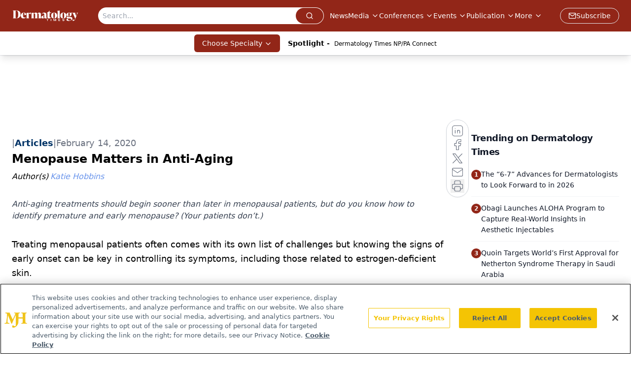

--- FILE ---
content_type: text/html; charset=utf-8
request_url: https://www.google.com/recaptcha/api2/aframe
body_size: 184
content:
<!DOCTYPE HTML><html><head><meta http-equiv="content-type" content="text/html; charset=UTF-8"></head><body><script nonce="gWQ6tzM3bSgA6vU5NEbCbA">/** Anti-fraud and anti-abuse applications only. See google.com/recaptcha */ try{var clients={'sodar':'https://pagead2.googlesyndication.com/pagead/sodar?'};window.addEventListener("message",function(a){try{if(a.source===window.parent){var b=JSON.parse(a.data);var c=clients[b['id']];if(c){var d=document.createElement('img');d.src=c+b['params']+'&rc='+(localStorage.getItem("rc::a")?sessionStorage.getItem("rc::b"):"");window.document.body.appendChild(d);sessionStorage.setItem("rc::e",parseInt(sessionStorage.getItem("rc::e")||0)+1);localStorage.setItem("rc::h",'1769093546107');}}}catch(b){}});window.parent.postMessage("_grecaptcha_ready", "*");}catch(b){}</script></body></html>

--- FILE ---
content_type: text/plain; charset=utf-8
request_url: https://fp.dermatologytimes.com/NLwY/aJbWmg/g1o?q=vnFC4dZv8NpwPrIAgVP2
body_size: -57
content:
CzYhGHu4rhDZuUE+guYgB79EVMb9eeMdvaumvhvgq1lxDqSVrBL2LXVTV4fm0Q13lXnNR8SMt1sGVjN7gAiVbz1WT47fAg==

--- FILE ---
content_type: application/javascript
request_url: https://api.lightboxcdn.com/z9gd/43385/www.dermatologytimes.com/jsonp/z?cb=1769093534060&dre=l&callback=jQuery1124009564135147300323_1769093534022&_=1769093534023
body_size: 1012
content:
jQuery1124009564135147300323_1769093534022({"dre":"l","success":true,"response":"N4Ig5gpg9iBcoGMoDsAuBLZE0H1kEMBbCOEAOSgCdUALAAgEFjL0F8QAaEdAB1IEYAHADp-ATgAMwgEwA2UbP6cQSAK5pKATzxESsEAFVk6VBAAmdAMqp8pgM7LKEMOhQ4kZvSADyACWVIaJjYqO5QnqRkDMoAXrweXgAsAMzS.ACsASaapADCUAA2qoQARqoOXAW2JqoRsMliwmKy0umVKC6otXoAtILJwhISilxOLm4ExKTeNK4BUOqoWmF1hpbKGMQ4MSheTBAsbAD0ZBAA7jgAmlQA1srES1AreunJ6QC-o.jIZnD8.[base64].[base64]"});